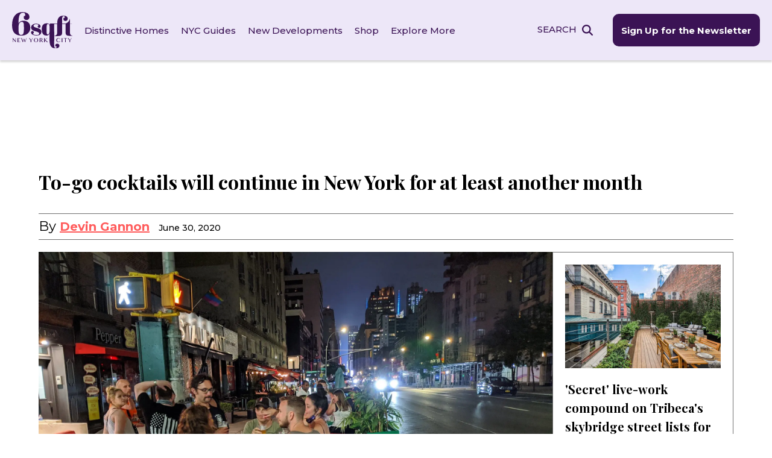

--- FILE ---
content_type: image/svg+xml
request_url: https://www.6sqft.com/wp-content/uploads/2023/06/icon_trends.svg
body_size: 68
content:
<svg xmlns="http://www.w3.org/2000/svg" width="64.135" height="60.868" viewBox="0 0 64.135 60.868">
  <g id="icon_trends" transform="translate(-99.586 -16.341)">
    <line id="Line_393" data-name="Line 393" y2="28" transform="translate(109 48.209)" fill="none" stroke="#fff" stroke-linecap="round" stroke-width="2"/>
    <line id="Line_394" data-name="Line 394" x1="61.5" transform="translate(101 76.209)" fill="none" stroke="#fff" stroke-linecap="round" stroke-width="2"/>
    <line id="Line_395" data-name="Line 395" y2="44" transform="translate(149 32.209)" fill="none" stroke="#fff" stroke-linecap="round" stroke-width="2"/>
    <path id="Path_23148" data-name="Path 23148" d="M-16170-12257.962l26.191-27.487,12.413,13.383,22.209-23.361" transform="translate(16271 12313.709)" fill="none" stroke="#fff" stroke-linecap="round" stroke-linejoin="round" stroke-width="2"/>
    <path id="Path_23149" data-name="Path 23149" d="M-16120.024-12296.368h11.746v11.638" transform="translate(16271 12313.709)" fill="none" stroke="#fff" stroke-linecap="round" stroke-linejoin="round" stroke-width="2"/>
    <path id="Path_23150" data-name="Path 23150" d="M-16150.922-12237.5v-19.812h14.25v19.813" transform="translate(16271 12313.709)" fill="none" stroke="#fff" stroke-linecap="round" stroke-linejoin="round" stroke-width="2"/>
  </g>
</svg>
